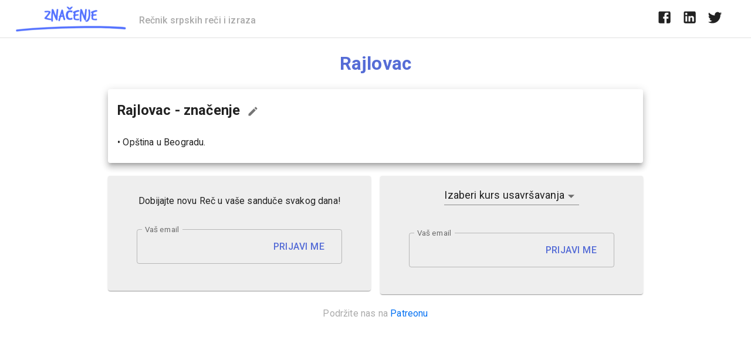

--- FILE ---
content_type: text/html; charset=utf-8
request_url: https://www.google.com/recaptcha/api2/aframe
body_size: 267
content:
<!DOCTYPE HTML><html><head><meta http-equiv="content-type" content="text/html; charset=UTF-8"></head><body><script nonce="JxwTNCdkGaCPVd5sAFsGOw">/** Anti-fraud and anti-abuse applications only. See google.com/recaptcha */ try{var clients={'sodar':'https://pagead2.googlesyndication.com/pagead/sodar?'};window.addEventListener("message",function(a){try{if(a.source===window.parent){var b=JSON.parse(a.data);var c=clients[b['id']];if(c){var d=document.createElement('img');d.src=c+b['params']+'&rc='+(localStorage.getItem("rc::a")?sessionStorage.getItem("rc::b"):"");window.document.body.appendChild(d);sessionStorage.setItem("rc::e",parseInt(sessionStorage.getItem("rc::e")||0)+1);localStorage.setItem("rc::h",'1768887012298');}}}catch(b){}});window.parent.postMessage("_grecaptcha_ready", "*");}catch(b){}</script></body></html>

--- FILE ---
content_type: text/javascript
request_url: https://znacenje.net/_next/static/I9foCmqRr8YkgUCLGnd_l/_ssgManifest.js
body_size: 21
content:
self.__SSG_MANIFEST=new Set(["\u002Frec\u002F[...slug]","\u002Freci-na-slovo\u002F[...letter]"]);self.__SSG_MANIFEST_CB&&self.__SSG_MANIFEST_CB()

--- FILE ---
content_type: text/javascript
request_url: https://znacenje.net/_next/static/I9foCmqRr8YkgUCLGnd_l/_buildManifest.js
body_size: 514
content:
self.__BUILD_MANIFEST=function(a,s,c,t,e,i,r){return{__rewrites:{beforeFiles:[],afterFiles:[],fallback:[]},"/":[a,c,t,e,i,"static/chunks/674-a34c986dbdb75a8c.js",s,r,"static/chunks/pages/index-19167850a388f416.js"],"/_error":["static/chunks/pages/_error-0a004b8b8498208d.js"],"/alati/konvertor-latinica-cirilica":[a,c,t,s,"static/chunks/pages/alati/konvertor-latinica-cirilica-a3b9b5dc54e45610.js"],"/igre/recko":[a,c,e,"static/chunks/91-f7b706ebb651c1f2.js",s,"static/chunks/pages/igre/recko-9733ba82bbbb83a9.js"],"/kontakt":[a,c,t,s,"static/chunks/pages/kontakt-2e9a382177d590b4.js"],"/polisa-o-postovanju-privatnosti":[a,s,"static/chunks/pages/polisa-o-postovanju-privatnosti-de323fd7a4e1e34c.js"],"/pravila-uslovi":[a,s,"static/chunks/pages/pravila-uslovi-18b53a4f6cdf5000.js"],"/rec/[...slug]":[a,c,t,e,i,s,r,"static/chunks/pages/rec/[...slug]-c789b12f341af666.js"],"/reci-na-slovo/[...letter]":[a,s,"static/chunks/pages/reci-na-slovo/[...letter]-bea4a08dd4b64f1a.js"],"/reklamirajte-se":[a,c,t,s,"static/chunks/pages/reklamirajte-se-fe775e25c7176953.js"],sortedPages:["/","/_app","/_error","/alati/konvertor-latinica-cirilica","/igre/recko","/kontakt","/polisa-o-postovanju-privatnosti","/pravila-uslovi","/rec/[...slug]","/reci-na-slovo/[...letter]","/reklamirajte-se"]}}("static/chunks/777-f497feb378d5be02.js","static/chunks/16-9b72acb04f5579a7.js","static/chunks/416-2b308a734bb819ae.js","static/chunks/73-dcb693ff3d285be1.js","static/chunks/66-3cd135297fe50635.js","static/chunks/281-d2e13a602866eff6.js","static/chunks/793-7b73e24bd2a2b398.js"),self.__BUILD_MANIFEST_CB&&self.__BUILD_MANIFEST_CB();